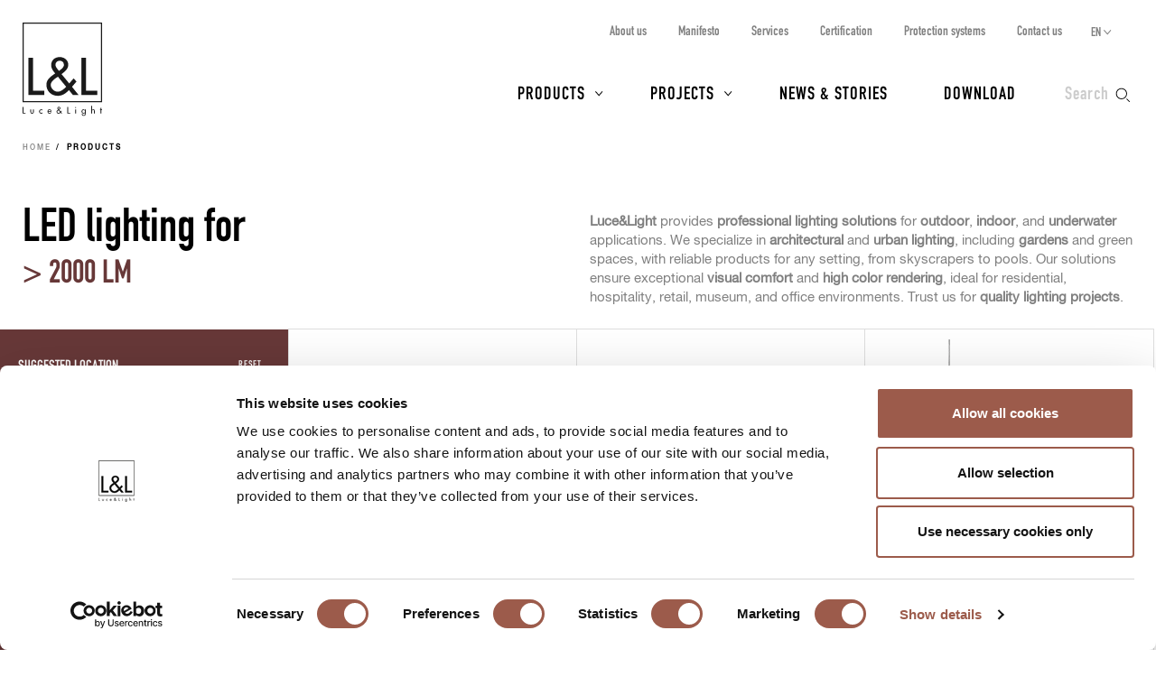

--- FILE ---
content_type: text/html; charset=UTF-8
request_url: https://www.lucelight.it/en/prodotti.php?delivered-lumen-output=2000-lm&category=suspended
body_size: 9337
content:
<!DOCTYPE html>
<html lang="en">
<head>
<title>LED lighting: &gt; 2000 lm - L&amp;L Luce&amp;Light</title>
<meta http-equiv="Content-Type" content="text/html; charset=UTF-8" />
<meta property="og:type" content="website">
<meta property="og:title" content="LED lighting: &gt; 2000 lm - L&amp;L Luce&amp;Light" />
<meta property="og:url" content="https://www.lucelight.it/en/prodotti.php?delivered-lumen-output=2000-lm" />
<meta property="og:image" content="https://www.lucelight.it/img/logo.svg" />
<meta property="og:description" content="Projectors; wall- and ceiling-mounted, recessed, and suspended fixtures; bollards; profiles; step lights: find the best LED lighting solution for you here" />
<meta property="twitter:title" content="LED lighting: &gt; 2000 lm - L&amp;L Luce&amp;Light" />
<meta property="twitter:image" content="https://www.lucelight.it/img/logo.svg" />
<meta property="twitter:description" content="Projectors; wall- and ceiling-mounted, recessed, and suspended fixtures; bollards; profiles; step lights: find the best LED lighting solution for you here" />
<meta name="viewport" content="width=device-width,initial-scale=1.0,maximum-scale=1.0" />
<meta name="google-site-verification" content="-fYCtuHZOOLvgffN_PmW5pwWJtPEkup8O3r3P8nOyII" />
<meta name="author" content="https://www.webforma.it">
<link rel="canonical" href="https://www.lucelight.it/en/prodotti.php?delivered-lumen-output=2000-lm" />
<link rel="preload" href="/css/stile-base.css" as="style" />
<link href="/css/fonts/lucelight/lucelight.css" media="screen" rel="stylesheet">
<link rel="preload" href="/css/stile-base.css" as="style" />
<link href="/css/fonts/oswald/install.css" media="screen" rel="stylesheet">
<link rel="preload" href="/css/stile-base.css" as="style" />
<link href="/css/stile-base.css" title="Default" media="screen" rel="stylesheet">
<link rel="preload" href="/js/easyautocomplete/easy-autocomplete.min.css" as="style" />
<link rel="preload" href="/css/stile-template.css" as="style" />
<link rel="preload" href="/css/style-print.css" as="style" />
<link rel="preload" href="/js/jquery.min.js" as="script">
<link rel="preload" href="/js/lib-lucelight.js" as="script" />
<link rel="preload" href="/js/menu-check.js" as="script" />
<link rel="preload" href="/js/menu-cerca.js" as="script" />
<link rel="preload" href="/js/menu-download.js" as="script" />
<link rel="preload" href="/js/menu-hover.js" as="script" />
<link rel="preload" href="/js/shrinkHeader.js" as="script" />
<link rel="preload" href="/js/jquery.sticky-kit.min.js" as="script" />
<link rel="preload" href="/js/init-stickysidebar.js" as="script" />
<link rel="preload" href="/js/imagesloaded.pkgd.min.js" as="script" />
<link rel="preload" href="/js/easyautocomplete/jquery.easy-autocomplete.min.js" as="script" />
<link href="/js/easyautocomplete/easy-autocomplete.min.css" media="screen" rel="stylesheet">
<link href="/css/stile-template.css" title="Default" media="screen" rel="stylesheet">
<link href="/css/style-print.css" title="Default" media="print" rel="stylesheet">
<script type="text/javascript" src="/js/jquery.min.js"></script>
<script type="text/javascript" src="/js/lib-lucelight.js"></script>
<script type="text/javascript" src="/js/menu-check.js"></script>
<script type="text/javascript" src="/js/menu-cerca.js"></script>
<script type="text/javascript" src="/js/menu-download.js"></script>
<script type="text/javascript" src="/js/menu-hover.js"></script>
<script type="text/javascript" src="/js/shrinkHeader.js"></script>
<script type="text/javascript" src="/js/jquery.sticky-kit.min.js"></script>
<script type="text/javascript" src="/js/init-stickysidebar.js"></script>
<script type="text/javascript" src="/js/imagesloaded.pkgd.min.js"></script>
<script type="text/javascript" src="/js/easyautocomplete/jquery.easy-autocomplete.min.js"></script>
<script type="text/javascript">$(function() {
$("#query-ricerca").easyAutocomplete({
    "url":function(phrase) { return "/search.php/" + phrase; },
    "requestDelay":500,
    "list":{
        "maxNumberOfElements":50,
        "onClickEvent": function() {
            $(".form-cerca").submit();
        }
    }
});
 });</script>
<link rel="shortcut icon" href="/img/lucelight-logo-96px.svg" />
<link rel="icon" href="/img/lucelight-logo-48x48.png" sizes="48x48" />
<link rel="icon" href="/img/lucelight-logo-96x96.png" sizes="96x96" />
<link rel="icon" href="/img/lucelight-logo-144x144.png" sizes="144x144" />
<meta name="description" content="Projectors; wall- and ceiling-mounted, recessed, and suspended fixtures; bollards; profiles; step lights: find the best LED lighting solution for you here" />
<link rel="preconnect" href="https://www.googletagmanager.com/" crossorigin="anonymous" />
<link rel="dns-prefetch" href="https://www.googletagmanager.com/" />
<link rel="preconnect" href="https://static.hotjar.com/" crossorigin="anonymous" />
<link rel="dns-prefetch" href="https://static.hotjar.com/" />
<link rel="preconnect" href="https://snap.licdn.com/" crossorigin="anonymous" />
<link rel="dns-prefetch" href="https://snap.licdn.com/" />
<link rel="preconnect" href="https://connect.facebook.net/" crossorigin="anonymous" />
<link rel="dns-prefetch" href="https://connect.facebook.net/" />


<script>
window.dataLayer = window.dataLayer || [];
function gtag() {
    dataLayer.push(arguments);
}
gtag('set', 'url_passthrough', true);
</script>
<script>(function(w,d,s,l,i){w[l]=w[l]||[];w[l].push({'gtm.start':
new Date().getTime(),event:'gtm.js'});var f=d.getElementsByTagName(s)[0],
j=d.createElement(s),dl=l!='dataLayer'?'&l='+l:'';j.async=true;j.src=
'https://www.googletagmanager.com/gtm.js?id='+i+dl;f.parentNode.insertBefore(j,f);
})(window,document,'script','dataLayer','GTM-NCSXX5V');</script>
<script>
var _paq = window._paq = window._paq || [];
_paq.push(['enableHeartBeatTimer', 15]);
// _paq.push(['trackPageView']);
_paq.push(['enableLinkTracking']);
(function() {
var u="//stats.lucelight.it/";
_paq.push(['setTrackerUrl', u+'matomo.php']);
_paq.push(['setSiteId', '1']);
var d=document, g=d.createElement('script'), s=d.getElementsByTagName('script')[0];
g.async=true; g.src=u+'matomo.js'; s.parentNode.insertBefore(g,s);
})();
</script>

<script type="text/plain" src="/js/lucelight-statistics-scripts.js" async data-cookieconsent="statistics"></script>
<script type="text/plain" src="/js/lucelight-marketing-scripts.js" async data-cookieconsent="marketing"></script>
</head>

<body class="pagina-prodotti">
 <header id="header-main">
  <div id="nav-top-cont">
  <span class="logo"><a href="/en/"><img src="/img/logo.svg" alt="L&amp;L Luce&amp;Light" width="89" height="103" /></a></span>
       <div class="cerca">
           <input type="checkbox" id="cerca-handler" name="cerca-handler">
           <label for="cerca-handler"><span class="testo">Search</span><span class="icona"></span></label>
           <form action="/en/search.php" method="get" class="form-cerca">
               <div id="form-cerca-text">
                   <div class="container">
                       <input id="query-ricerca" type="text" name="q" placeholder="Search for product or code" value="" maxlength="200" class="with-placeholder" spellcheck="false" />
                       <label for="query-ricerca" class="sr-only">Search for product or code</label>
                       <input id="send" type="submit" value="" />
                       <label for="send" class="sr-only">Search</label>
                   </div>
               </div>
               <div id="search-engine-hidden">
                   <input type="hidden" name="send" value="search" />
               </div>
           </form>
           <div id="cerca-overlay"></div>
      </div>
   <nav class="nav-rapida">
    <ul>
     <li><a href="/en/azienda.php">About us</a></li>
     <li><a href="/en/manifesto.php">Manifesto</a></li>
     <li><a href="/en/servizi.php">Services</a></li>
     <li><a href="/en/certificazioni.php">Certification</a></li>
     <li><a href="/en/sistemi-protezione.php">Protection systems</a></li>
     <li><a href="/en/contatti.php">Contact us</a></li>
    </ul>
   </nav>
   <input type="checkbox" id="nav-top-handler" value="t" />
   <label for="nav-top-handler"><span></span></label>
    <nav class="nav-lingue">
    <span>en</span>
    <input type="checkbox" id="nav-lingue-handler">
    <label for="nav-lingue-handler"><span></span></label>
     <ul><li><a href="/it/" title="Italiano">IT</a></li><li class="sel"><a href="/en/" title="English">EN</a></li><li><a href="/es/" title="Español">ES</a></li><li><a href="/de/" title="Deutsch">DE</a></li><li><a href="/fr/" title="Français">FR</a></li><li><a href="/ru/" title="Русский">RU</a></li></ul>
    </nav>
   <nav id="nav-top" class="nav-js">
   <ul>
    <li id="menu-prodotti" class="con-figli principale">
     <div class="overlay"></div>
     <input name="apri-menu-prodotti" id="apri-menu-prodotti" type="checkbox">
     <label for="apri-menu-prodotti"><span></span></label>
     <a href="/en/prodotti.php">Products</a>
     <div id="nav-riquadri-prodotti" class="nav-riquadri">
          <ul id="nav-prodotti" class="container">
             <li class="con-img">
                 <a href="/en/prodotti.php?amb=1">
                     <picture>
                         <source srcset="/img/webp/menu-prodotti-interni.webp" sizes="500w" type="image/webp">
                         <source srcset="/img/jpeg/menu-prodotti-interni.jpg" sizes="500w" type="image/jpeg">
                         <img src="/img/jpeg/menu-prodotti-interni.jpg" width="500" height="418" alt="" />
                     </picture>
                     <h3>Indoor lighting</h3>
                 </a>
                  </li><li class="con-img">
                      <a href="/en/prodotti.php?amb=2">
                          <picture>
                              <source srcset="/img/webp/menu-prodotti-esterni.webp" sizes="500w" type="image/webp">
                              <source srcset="/img/jpeg/menu-prodotti-esterni.jpg" sizes="500w" type="image/jpeg">
                              <img src="/img/jpeg/menu-prodotti-esterni.jpg" width="500" height="418" alt="" />
                          </picture>
                          <h3>Outdoor lighting</h3>
                      </a>
                  </li><li class="con-img">
                      <a href="/en/prodotti.php?amb=3">
                          <picture>
                              <source srcset="/img/webp/menu-prodotti-immersione.webp" sizes="500w" type="image/webp">
                              <source srcset="/img/jpeg/menu-prodotti-immersione.jpg" sizes="500w" type="image/jpeg">
                              <img src="/img/jpeg/menu-prodotti-immersione.jpg" width="500" height="418" alt="" />
                          </picture>
                          <h3>Underwater lighting</h3>
                      </a>
           </li><li class="tutti"><a href="/en/prodotti.php"><h3>All lighting products</h3></a>
           </li><li class="altro"><a href="/en/accessori.php"><h3>Accessories</h3></a>
           </li><li class="altro"><a href="/en/alimentatori.php"><h3>Power supply units</h3></a>
           </li><li class="altro"><a href="/en/controllers.php"><h3>Control gear</h3></a>
           </li><li class="altro"><a href="/en/elettroniche.php"><h3>Control input</h3></a>
           </li>
          </ul>
     </div>
    </li>
    <li id="menu-progetti" class="con-figli principale">
     <div class="overlay"></div>
     <input name="apri-menu-progetti" id="apri-menu-progetti" type="checkbox" /><label for="apri-menu-progetti"><span></span></label>
      <a href="/en/progetti.php">Projects</a>
     <div id="nav-riquadri-progetti" class="nav-riquadri">
      <ul id="nav-progetti" class="container">
        <li>
            <a href="/en/progetti.php?p=9356">
                <picture>
                    <source srcset="/file/webp/400x225/applprog-9356.webp" sizes="400w" type="image/webp">
                    <source srcset="/file/jpeg/400x225/applprog-9356.jpg" sizes="400w" type="image/jpeg">
                    <img src="/file/applprog-9356.jpg" width="400" height="225" alt="" />
                </picture>
                <h3>Facades</h3>
            </a>
        </li>
        <li>
            <a href="/en/progetti.php?p=9355">
                <picture>
                    <source srcset="/file/webp/400x225/applprog-9355.webp" sizes="400w" type="image/webp">
                    <source srcset="/file/jpeg/400x225/applprog-9355.jpg" sizes="400w" type="image/jpeg">
                    <img src="/file/applprog-9355.jpg" width="400" height="225" alt="" />
                </picture>
                <h3>Paths and steps</h3>
            </a>
        </li>
        <li>
            <a href="/en/progetti.php?p=9357">
                <picture>
                    <source srcset="/file/webp/400x225/applprog-9357.webp" sizes="400w" type="image/webp">
                    <source srcset="/file/jpeg/400x225/applprog-9357.jpg" sizes="400w" type="image/jpeg">
                    <img src="/file/applprog-9357.jpg" width="400" height="225" alt="" />
                </picture>
                <h3>Gardens and Landscape</h3>
            </a>
        </li>
        <li>
            <a href="/en/progetti.php?p=9358">
                <picture>
                    <source srcset="/file/webp/400x225/applprog-9358.webp" sizes="400w" type="image/webp">
                    <source srcset="/file/jpeg/400x225/applprog-9358.jpg" sizes="400w" type="image/jpeg">
                    <img src="/file/applprog-9358.jpg" width="400" height="225" alt="" />
                </picture>
                <h3>Fountains and swimming pools</h3>
            </a>
        </li>
        <li>
            <a href="/en/progetti.php?p=9359">
                <picture>
                    <source srcset="/file/webp/400x225/applprog-9359.webp" sizes="400w" type="image/webp">
                    <source srcset="/file/jpeg/400x225/applprog-9359.jpg" sizes="400w" type="image/jpeg">
                    <img src="/file/applprog-9359.jpg" width="400" height="225" alt="" />
                </picture>
                <h3>Wellness</h3>
            </a>
        </li>
        <li>
            <a href="/en/progetti.php?p=116736">
                <picture>
                    <source srcset="/file/webp/400x225/applprog-116736.webp" sizes="400w" type="image/webp">
                    <source srcset="/file/jpeg/400x225/applprog-116736.jpg" sizes="400w" type="image/jpeg">
                    <img src="/file/applprog-116736.jpg" width="400" height="225" alt="" />
                </picture>
                <h3>Churches</h3>
            </a>
        </li>
        <li>
            <a href="/en/progetti.php?p=116770">
                <picture>
                    <source srcset="/file/webp/400x225/applprog-116770.webp" sizes="400w" type="image/webp">
                    <source srcset="/file/jpeg/400x225/applprog-116770.jpg" sizes="400w" type="image/jpeg">
                    <img src="/file/applprog-116770.jpg" width="400" height="225" alt="" />
                </picture>
                <h3>Museums and exhibitions</h3>
            </a>
        </li>
<li class="tutti"><a href="/en/progetti.php"><h3>All projects</h3></a>
      </li>
     </ul>
    </div>
    </li>
    <li class="principale"><a href="/en/notizie.php">News &amp; Stories</a></li>
    <li class="principale"><a href="/en/download.php">Download</a></li>
    <li><a href="/en/contatti.php">Contact us</a></li>
    <li><a href="/en/azienda.php">About us</a></li>
    <li><a href="/en/manifesto.php">Manifesto</a></li>
    <li><a href="/en/servizi.php">Services</a></li>
    <li><a href="/en/certificazioni.php">Certification</a></li>
    <li><a href="/en/sistemi-protezione.php">Protection systems</a></li>
    <li><a href="/en/lavoraconnoi.php">Work with us</a></li>
   </ul>
   <div class="nav-social">
    <a href="https://www.facebook.com/LLucelight?ref=hl" target="_blank" rel="nofollow noreferrer"><img src="/img/facebook-grigio.svg" alt="Facebook" width="7" height="15" /></a>
    <a href="https://www.linkedin.com/company/2378582" target="_blank" rel="nofollow noreferrer"><img src="/img/linkedin-grigio.svg" alt="Linkedin" width="17" height="16" /></a>
    <a href="https://www.instagram.com/llucelight/" target="_blank" rel="nofollow noreferrer"><img src="/img/instagram-grigio.svg" alt="Instagram" width="16" height="16" /></a>
    <a href="https://www.pinterest.com/llucelight/" target="_blank" rel="nofollow noreferrer"><img src="/img/pinterest-grigio.svg" alt="Pinterest" width="13" height="16" /></a>
    <a href="https://vimeo.com/lucelight" target="_blank" rel="nofollow noreferrer"><img src="/img/vimeo-grigio.svg" alt="Vimeo" width="18" height="16" /></a>
   </div>
  </nav>
  </div>
   </header>
<nav class="traccia"><ul>
<li><a href="/en/">Home</a></li>
<li><strong>Products</strong></li>
</ul>
</nav><main class="indice indice-prodotti">
    <header class="header-description">
        <div class="grid">
            <div class="grid-col">
                <h1>
LED lighting for <span class="filtro-testo"><span class="filtro-titolo">&gt; 2000 lm</span></span>                </h1>
            </div>
            <div class="grid-col testi-1">
                <p><strong>Luce&amp;Light</strong> provides <strong>professional lighting solutions</strong> for <strong>outdoor</strong>, <strong>indoor</strong>, and <strong>underwater</strong> applications. We specialize in <strong>architectural</strong> and <strong>urban lighting</strong>, including <strong>gardens</strong> and green spaces, with reliable products for any setting, from skyscrapers to pools. Our solutions ensure exceptional <strong>visual comfort</strong> and <strong>high color rendering</strong>, ideal for residential, hospitality, retail, museum, and office environments. Trust us for <strong>quality lighting projects</strong>.</p>
            </div>
        </div>
    </header>
<input id="filtro-handler" class="filtro-handler" type="checkbox" name="filtro-handler" value="t" />
<form action="/en/prodotti.php" method="get" class="custom">
 <div class="clearfix">
  <nav class="col-l-3 nav-sx">
   <label class="pulsante pulsante-filtra" for="filtro-handler">Filter</label>
   <div class="form-filtro">
       <div id="azzera-1">
           <noscript><input type="submit" value="Search" /></noscript>
           <a href="/en/prodotti.php">Reset</a>
       </div>
<h3>Suggested location</h3>
<ul id="filter-suggested-location">
<li><input type="radio" name="suggested-location" value="indoors" id="suggested-location1" /><label for="suggested-location1"><span class="label-testo"><a href="/en/prodotti.php?delivered-lumen-output=2000-lm&amp;suggested-location=indoors">Indoors</a></span></label></li>
<li><input type="radio" name="suggested-location" value="outdoors" id="suggested-location2" /><label for="suggested-location2"><span class="label-testo"><a href="/en/prodotti.php?delivered-lumen-output=2000-lm&amp;suggested-location=outdoors">Outdoors</a></span></label></li>
<li><input type="radio" name="suggested-location" value="underwater" id="suggested-location3" /><label for="suggested-location3"><span class="label-testo"><a href="/en/prodotti.php?delivered-lumen-output=2000-lm&amp;suggested-location=underwater">Underwater</a></span></label></li>
</ul>

<h3>Category</h3>
<ul id="filter-category">
<li><input type="radio" name="category" value="urban-lighting" id="category7302" /><label for="category7302"><span class="label-testo"><a href="/en/prodotti.php?delivered-lumen-output=2000-lm&amp;category=urban-lighting">Urban lighting</a></span></label></li>
<li><input type="radio" name="category" value="wall-mounted" id="category1212" /><label for="category1212"><span class="label-testo"><a href="/en/prodotti.php?delivered-lumen-output=2000-lm&amp;category=wall-mounted">Wall mounted</a></span></label></li>
<li><input type="radio" name="category" value="recessed" id="category1088" /><label for="category1088"><span class="label-testo"><a href="/en/prodotti.php?delivered-lumen-output=2000-lm&amp;category=recessed">Recessed</a></span></label></li>
<li class="disabled"><input type="radio" name="category" value="reading-lamps" id="category1740" disabled="disabled" /><label for="category1740"><span class="label-testo">Reading lamps</span></label></li>
<li><input type="radio" name="category" value="bollards" id="category1209" /><label for="category1209"><span class="label-testo"><a href="/en/prodotti.php?delivered-lumen-output=2000-lm&amp;category=bollards">Bollards</a></span></label></li>
<li class="disabled"><input type="radio" name="category" value="ceiling-mounted" id="category1168" disabled="disabled" /><label for="category1168"><span class="label-testo">Ceiling mounted</span></label></li>
<li><input type="radio" name="category" value="linear-profiles" id="category1211" /><label for="category1211"><span class="label-testo"><a href="/en/prodotti.php?delivered-lumen-output=2000-lm&amp;category=linear-profiles">Linear profiles</a></span></label></li>
<li><input type="radio" name="category" value="projectors" id="category1180" /><label for="category1180"><span class="label-testo"><a href="/en/prodotti.php?delivered-lumen-output=2000-lm&amp;category=projectors">Projectors</a></span></label></li>
<li class="disabled"><input type="radio" name="category" value="light-shaper" id="category196201" disabled="disabled" /><label for="category196201"><span class="label-testo">Light Shaper</span></label></li>
<li class="disabled"><input type="radio" name="category" value="step-lights" id="category1210" disabled="disabled" /><label for="category1210"><span class="label-testo">Step lights</span></label></li>
<li><input type="radio" name="category" value="pendant" id="category1602" /><label for="category1602"><span class="label-testo"><a href="/en/prodotti.php?delivered-lumen-output=2000-lm&amp;category=pendant">Pendant</a></span></label></li>
</ul>

<h3>LED colour</h3>
<ul id="filter-led-colour">
<li><input type="radio" name="led-colour" value="2200k-3000k" id="led-colour195228" /><label for="led-colour195228"><span class="label-testo"><a href="/en/prodotti.php?delivered-lumen-output=2000-lm&amp;led-colour=2200k-3000k">2200K+3000K</a></span></label></li>
<li class="disabled"><input type="radio" name="led-colour" value="dim-to-warm-1800k-3000k" id="led-colour158675" disabled="disabled" /><label for="led-colour158675"><span class="label-testo">Dim to Warm: 1800K — 3000K</span></label></li>
<li class="disabled"><input type="radio" name="led-colour" value="rgb" id="led-colour8251" disabled="disabled" /><label for="led-colour8251"><span class="label-testo">RGB</span></label></li>
<li><input type="radio" name="led-colour" value="rgbw" id="led-colour9548" /><label for="led-colour9548"><span class="label-testo"><a href="/en/prodotti.php?delivered-lumen-output=2000-lm&amp;led-colour=rgbw">RGBW</a></span></label></li>
<li><input type="radio" name="led-colour" value="tunable-white-2200k-5000k" id="led-colour165275" /><label for="led-colour165275"><span class="label-testo"><a href="/en/prodotti.php?delivered-lumen-output=2000-lm&amp;led-colour=tunable-white-2200k-5000k">Tunable White: 2200K — 5000K</a></span></label></li>
<li><input type="radio" name="led-colour" value="white" id="led-colour8159" /><label for="led-colour8159"><span class="label-testo"><a href="/en/prodotti.php?delivered-lumen-output=2000-lm&amp;led-colour=white">White</a></span></label></li>
<li class="disabled"><input type="radio" name="led-colour" value="blue-red-green" id="led-colour-1" disabled="disabled" /><label for="led-colour-1"><span class="label-testo">blue / red / green</span></label></li>
<li class="disabled"><input type="radio" name="led-colour" value="dynamic-white-amber-4000k-5000k" id="led-colour9549" disabled="disabled" /><label for="led-colour9549"><span class="label-testo">dynamic white: amber, 4000K, 5000K</span></label></li>
<li class="disabled"><input type="radio" name="led-colour" value="shades-of-cyan" id="led-colour9550" disabled="disabled" /><label for="led-colour9550"><span class="label-testo">shades of cyan</span></label></li>
<li class="disabled"><input type="radio" name="led-colour" value="tunable-white" id="led-colour144104" disabled="disabled" /><label for="led-colour144104"><span class="label-testo">tunable white</span></label></li>
<li class="disabled"><input type="radio" name="led-colour" value="white-3000k-4000k-5000k-amber-blue-red-green" id="led-colour168234" disabled="disabled" /><label for="led-colour168234"><span class="label-testo">white (3000K, 4000K, 5000K), amber, blue, red, green</span></label></li>
</ul>

<h3>Delivered lumen output</h3>
<ul id="filter-delivered-lumen-output">
<li><input type="radio" name="delivered-lumen-output" value="500-lm" id="delivered-lumen-output1" /><label for="delivered-lumen-output1"><span class="label-testo"><a href="/en/prodotti.php?delivered-lumen-output=500-lm">&lt; 500 lm</a></span></label></li>
<li><input type="radio" name="delivered-lumen-output" value="501-2000-lm" id="delivered-lumen-output2" /><label for="delivered-lumen-output2"><span class="label-testo"><a href="/en/prodotti.php?delivered-lumen-output=501-2000-lm">501 — 2000 lm</a></span></label></li>
<li><input type="radio" name="delivered-lumen-output" value="2000-lm" id="delivered-lumen-output3" checked="checked" data-previousvalue="true" /><label for="delivered-lumen-output3"><span class="label-testo"><a href="/en/prodotti.php?delivered-lumen-output=2000-lm">&gt; 2000 lm</a></span></label></li>
</ul>

<h3>Power</h3>
<ul id="filter-power">
<li class="disabled"><input type="radio" name="power" value="10w" id="power1" disabled="disabled" /><label for="power1"><span class="label-testo">&lt; 10W</span></label></li>
<li><input type="radio" name="power" value="10w-25w" id="power2" /><label for="power2"><span class="label-testo"><a href="/en/prodotti.php?delivered-lumen-output=2000-lm&amp;power=10w-25w">10W — 25W</a></span></label></li>
<li><input type="radio" name="power" value="26w-40w" id="power3" /><label for="power3"><span class="label-testo"><a href="/en/prodotti.php?delivered-lumen-output=2000-lm&amp;power=26w-40w">26W — 40W</a></span></label></li>
<li><input type="radio" name="power" value="40w" id="power4" /><label for="power4"><span class="label-testo"><a href="/en/prodotti.php?delivered-lumen-output=2000-lm&amp;power=40w">&gt; 40W</a></span></label></li>
</ul>

<h3>Power supply</h3>
<ul id="filter-power-supply">
<li><input type="radio" name="power-supply" value="constant-voltage-vdc" id="power-supply1" /><label for="power-supply1"><span class="label-testo"><a href="/en/prodotti.php?delivered-lumen-output=2000-lm&amp;power-supply=constant-voltage-vdc">Constant voltage (Vdc)</a></span></label></li>
<li class="disabled"><input type="radio" name="power-supply" value="constant-current-ma" id="power-supply3" disabled="disabled" /><label for="power-supply3"><span class="label-testo">Constant current (mA)</span></label></li>
<li><input type="radio" name="power-supply" value="mains-voltage-vac" id="power-supply2" /><label for="power-supply2"><span class="label-testo"><a href="/en/prodotti.php?delivered-lumen-output=2000-lm&amp;power-supply=mains-voltage-vac">Mains voltage (Vac)</a></span></label></li>
</ul>

<h3>Shape</h3>
<ul id="filter-shape">
<li><input type="radio" name="shape" value="round" id="shape1" /><label for="shape1"><span class="label-testo"><a href="/en/prodotti.php?delivered-lumen-output=2000-lm&amp;shape=round">Round</a></span></label></li>
<li><input type="radio" name="shape" value="square" id="shape2" /><label for="shape2"><span class="label-testo"><a href="/en/prodotti.php?delivered-lumen-output=2000-lm&amp;shape=square">Square</a></span></label></li>
</ul>

<h3>Installation</h3>
<ul id="filter-installation">
<li><input type="radio" name="installation" value="ceiling" id="installation1" /><label for="installation1"><span class="label-testo"><a href="/en/prodotti.php?delivered-lumen-output=2000-lm&amp;installation=ceiling">Ceiling</a></span></label></li>
<li><input type="radio" name="installation" value="wall" id="installation2" /><label for="installation2"><span class="label-testo"><a href="/en/prodotti.php?delivered-lumen-output=2000-lm&amp;installation=wall">Wall</a></span></label></li>
<li><input type="radio" name="installation" value="floor-ground" id="installation3" /><label for="installation3"><span class="label-testo"><a href="/en/prodotti.php?delivered-lumen-output=2000-lm&amp;installation=floor-ground">Floor/ground</a></span></label></li>
<li><input type="radio" name="installation" value="pole" id="installation4" /><label for="installation4"><span class="label-testo"><a href="/en/prodotti.php?delivered-lumen-output=2000-lm&amp;installation=pole">Pole</a></span></label></li>
</ul>

    <h3>Other</h3>
     <ul>
<li><input type="checkbox" name="tiltable" value="adjustable" id="tiltable1" onclick="submit()" /><label for="tiltable1"><span class="label-testo"><a href="/en/prodotti.php?delivered-lumen-output=2000-lm&amp;tiltable=adjustable">Adjustable</a></span></label></li>
<li><input type="checkbox" name="drive-over" value="drive-over" id="drive-over1" onclick="submit()" /><label for="drive-over1"><span class="label-testo"><a href="/en/prodotti.php?delivered-lumen-output=2000-lm&amp;drive-over=drive-over">Drive-over</a></span></label></li>
     </ul>
   <p><noscript><input type="submit" value="Search" /> </noscript><a href="/en/prodotti.php" class="pulsante pulsante-reset">Reset</a></p>
   </div>
  </nav>
  <article class="col-l-9 contenuto-dx">
   <ul class="clearfix elenco-riquadri elenco-prodotti">
<li class="prod-img no-evidenza"><figure><div class="riquadro-img"><a href="/en/macrofamiglia.php/135454-berica-in?delivered-lumen-output=3"><picture>
<source srcset="/file/webp/450x450/mfamfotoel-135454.webp" sizes="450w" media ="(max-width:450px)" type="image/webp">
<source srcset="/file/webp/900x900/mfamfotoel-135454.webp" sizes="900w" media ="(min-width:451px)" type="image/webp">
<source srcset="/file/jpeg/450x450/mfamfotoel-135454.jpg" sizes="450w" media ="(max-width:450px)" type="image/jpeg">
<source srcset="/file/jpeg/900x900/mfamfotoel-135454.jpg" sizes="900w" media ="(min-width:451px)" type="image/jpeg">
<img src="/file/jpeg/900x900/mfamfotoel-135454.jpg" alt="" data-src="/file/jpeg/900x900/mfamfotoel-135454.jpg" width="900" height="900" />
</picture>
</a></div><figcaption class="riquadro-testo"><a class="invisible-link" href="/en/prodotti-categorie.php/3925"><img src="/file/icona-3925.svg" alt="Wall mounted for indoor applications" width="30" height="30" /></a><div class="riquadro-testo-dettagli"><h3><a href="/en/macrofamiglia.php/135454-berica-in?delivered-lumen-output=3">Berica IN</a></h3><p>6 products</p></div></figcaption></figure></li>
<li class="prod-img no-evidenza"><figure><div class="riquadro-img"><a href="/en/macrofamiglia.php/146066-berica-out?delivered-lumen-output=3"><picture>
<source srcset="/file/webp/450x450/mfamfotoel-146066.webp" sizes="450w" media ="(max-width:450px)" type="image/webp">
<source srcset="/file/webp/900x900/mfamfotoel-146066.webp" sizes="900w" media ="(min-width:451px)" type="image/webp">
<source srcset="/file/jpeg/450x450/mfamfotoel-146066.jpg" sizes="450w" media ="(max-width:450px)" type="image/jpeg">
<source srcset="/file/jpeg/900x900/mfamfotoel-146066.jpg" sizes="900w" media ="(min-width:451px)" type="image/jpeg">
<img src="/file/jpeg/900x900/mfamfotoel-146066.jpg" alt="" data-src="/file/jpeg/900x900/mfamfotoel-146066.jpg" width="900" height="900" />
</picture>
</a></div><figcaption class="riquadro-testo"><a class="invisible-link" href="/en/prodotti-categorie.php/3926"><img src="/file/icona-3926.svg" alt="Wall mounted for outdoor applications" width="30" height="30" /></a><div class="riquadro-testo-dettagli"><h3><a href="/en/macrofamiglia.php/146066-berica-out?delivered-lumen-output=3">Berica OUT</a></h3><p>6 products</p></div></figcaption></figure></li>
<li class="prod-img no-evidenza"><figure><div class="riquadro-img"><a href="/en/macrofamiglia.php/144825-berica-s?delivered-lumen-output=3"><picture>
<source srcset="/file/webp/450x450/mfamfotoel-144825.webp" sizes="450w" media ="(max-width:450px)" type="image/webp">
<source srcset="/file/webp/900x900/mfamfotoel-144825.webp" sizes="900w" media ="(min-width:451px)" type="image/webp">
<source srcset="/file/jpeg/450x450/mfamfotoel-144825.jpg" sizes="450w" media ="(max-width:450px)" type="image/jpeg">
<source srcset="/file/jpeg/900x900/mfamfotoel-144825.jpg" sizes="900w" media ="(min-width:451px)" type="image/jpeg">
<img src="/file/jpeg/900x900/mfamfotoel-144825.jpg" alt="" data-src="/file/jpeg/900x900/mfamfotoel-144825.jpg" width="900" height="900" />
</picture>
</a></div><figcaption class="riquadro-testo"><a class="invisible-link" href="/en/prodotti-categorie.php/3932"><img src="/file/icona-3932.svg" alt="Suspended for indoor applications" width="30" height="30" /></a><div class="riquadro-testo-dettagli"><h3><a href="/en/macrofamiglia.php/144825-berica-s?delivered-lumen-output=3">Berica S</a></h3><p>6 products</p></div></figcaption></figure></li>
<li class="prod-img no-evidenza"><figure><div class="riquadro-img"><a href="/en/macrofamiglia.php/110168-bitpop?delivered-lumen-output=3"><picture>
<source srcset="/file/webp/450x450/mfamfotoel-110168.webp" sizes="450w" media ="(max-width:450px)" type="image/webp">
<source srcset="/file/webp/900x900/mfamfotoel-110168.webp" sizes="900w" media ="(min-width:451px)" type="image/webp">
<source srcset="/file/jpeg/450x450/mfamfotoel-110168.jpg" sizes="450w" media ="(max-width:450px)" type="image/jpeg">
<source srcset="/file/jpeg/900x900/mfamfotoel-110168.jpg" sizes="900w" media ="(min-width:451px)" type="image/jpeg">
<img src="/file/jpeg/900x900/mfamfotoel-110168.jpg" alt="" data-src="/file/jpeg/900x900/mfamfotoel-110168.jpg" width="900" height="900" />
</picture>
</a></div><figcaption class="riquadro-testo"><a class="invisible-link" href="/en/prodotti-categorie.php/3916"><img src="/file/icona-3916.svg" alt="Recessed for indoor applications" width="30" height="30" /></a><div class="riquadro-testo-dettagli"><h3><a href="/en/macrofamiglia.php/110168-bitpop?delivered-lumen-output=3">Bitpop</a></h3><p>1 product</p></div></figcaption></figure></li>
<li class="prod-img no-evidenza"><figure><div class="riquadro-img"><a href="/en/macrofamiglia.php/116988-brenta?delivered-lumen-output=3" data-on="/media/prodotti/foto/brenta_1_still_on.jpg"><picture>
<source srcset="/media/prodotti/foto/webp/450x450/brenta_1_still.webp" sizes="450w" media ="(max-width:450px)" type="image/webp">
<source srcset="/media/prodotti/foto/webp/900x900/brenta_1_still.webp" sizes="900w" media ="(min-width:451px)" type="image/webp">
<source srcset="/media/prodotti/foto/jpeg/450x450/brenta_1_still.jpg" sizes="450w" media ="(max-width:450px)" type="image/jpeg">
<source srcset="/media/prodotti/foto/jpeg/900x900/brenta_1_still.jpg" sizes="900w" media ="(min-width:451px)" type="image/jpeg">
<img src="/media/prodotti/foto/jpeg/900x900/brenta_1_still.jpg" alt="" data-src="/media/prodotti/foto/jpeg/900x900/brenta_1_still.jpg" width="900" height="900" />
</picture>
</a></div><figcaption class="riquadro-testo"><a class="invisible-link" href="/en/prodotti-categorie.php/3915"><img src="/file/icona-3915.svg" alt="Linear profiles for indoor applications" width="30" height="30" /></a><div class="riquadro-testo-dettagli"><h3><a href="/en/macrofamiglia.php/116988-brenta?delivered-lumen-output=3">Brenta</a></h3><p>4 products</p></div></figcaption></figure></li>
<li class="prod-img no-evidenza"><figure><div class="riquadro-img"><a href="/en/macrofamiglia.php/154182-colorado?delivered-lumen-output=3" data-on="/media/prodotti/foto/colorado_1.0_still_on.jpg"><picture>
<source srcset="/media/prodotti/foto/webp/450x450/colorado_1.0_still.webp" sizes="450w" media ="(max-width:450px)" type="image/webp">
<source srcset="/media/prodotti/foto/webp/900x900/colorado_1.0_still.webp" sizes="900w" media ="(min-width:451px)" type="image/webp">
<source srcset="/media/prodotti/foto/jpeg/450x450/colorado_1.0_still.jpg" sizes="450w" media ="(max-width:450px)" type="image/jpeg">
<source srcset="/media/prodotti/foto/jpeg/900x900/colorado_1.0_still.jpg" sizes="900w" media ="(min-width:451px)" type="image/jpeg">
<img src="/media/prodotti/foto/jpeg/900x900/colorado_1.0_still.jpg" alt="" data-src="/media/prodotti/foto/jpeg/900x900/colorado_1.0_still.jpg" width="900" height="900" />
</picture>
</a></div><figcaption class="riquadro-testo"><a class="invisible-link" href="/en/prodotti-categorie.php/3920"><img src="/file/icona-3920.svg" alt="Linear profiles for outdoor applications" width="30" height="30" /></a><div class="riquadro-testo-dettagli"><h3><a href="/en/macrofamiglia.php/154182-colorado?delivered-lumen-output=3">Colorado</a></h3><p>27 products</p></div></figcaption></figure></li>
<li class="prod-img no-evidenza"><figure><div class="riquadro-img"><a href="/en/macrofamiglia.php/128359-combina-d?delivered-lumen-output=3"><picture>
<source srcset="/file/webp/450x450/mfamfotoel-128359.webp" sizes="450w" media ="(max-width:450px)" type="image/webp">
<source srcset="/file/webp/900x900/mfamfotoel-128359.webp" sizes="900w" media ="(min-width:451px)" type="image/webp">
<source srcset="/file/jpeg/450x450/mfamfotoel-128359.jpg" sizes="450w" media ="(max-width:450px)" type="image/jpeg">
<source srcset="/file/jpeg/900x900/mfamfotoel-128359.jpg" sizes="900w" media ="(min-width:451px)" type="image/jpeg">
<img src="/file/jpeg/900x900/mfamfotoel-128359.jpg" alt="" data-src="/file/jpeg/900x900/mfamfotoel-128359.jpg" width="900" height="900" />
</picture>
</a></div><figcaption class="riquadro-testo"><a class="invisible-link" href="/en/prodotti-categorie.php/3916"><img src="/file/icona-3916.svg" alt="Recessed for indoor applications" width="30" height="30" /></a><div class="riquadro-testo-dettagli"><h3><a href="/en/macrofamiglia.php/128359-combina-d?delivered-lumen-output=3">Combina D</a></h3><p>2 products</p></div></figcaption></figure></li>
<li class="prod-img no-evidenza"><figure><div class="riquadro-img"><a href="/en/macrofamiglia.php/129689-duomo?delivered-lumen-output=3"><picture>
<source srcset="/file/webp/450x450/mfamfotoel-129689.webp" sizes="450w" media ="(max-width:450px)" type="image/webp">
<source srcset="/file/webp/900x900/mfamfotoel-129689.webp" sizes="900w" media ="(min-width:451px)" type="image/webp">
<source srcset="/file/jpeg/450x450/mfamfotoel-129689.jpg" sizes="450w" media ="(max-width:450px)" type="image/jpeg">
<source srcset="/file/jpeg/900x900/mfamfotoel-129689.jpg" sizes="900w" media ="(min-width:451px)" type="image/jpeg">
<img src="/file/jpeg/900x900/mfamfotoel-129689.jpg" alt="" data-src="/file/jpeg/900x900/mfamfotoel-129689.jpg" width="900" height="900" />
</picture>
</a></div><figcaption class="riquadro-testo"><a class="invisible-link" href="/en/prodotti-categorie.php/3923"><img src="/file/icona-3923.svg" alt="Projectors for outdoor applications" width="30" height="30" /></a><div class="riquadro-testo-dettagli"><h3><a href="/en/macrofamiglia.php/129689-duomo?delivered-lumen-output=3">Duomo</a></h3><p>2 products</p></div></figcaption></figure></li>
<li class="prod-img no-evidenza"><figure><div class="riquadro-img"><a href="/en/macrofamiglia.php/116846-ginko?delivered-lumen-output=3" data-on="/media/prodotti/foto/ginko_4.0_still_on.jpg"><picture>
<source srcset="/media/prodotti/foto/webp/450x450/ginko_4.0_still.webp" sizes="450w" media ="(max-width:450px)" type="image/webp">
<source srcset="/media/prodotti/foto/webp/900x900/ginko_4.0_still.webp" sizes="900w" media ="(min-width:451px)" type="image/webp">
<source srcset="/media/prodotti/foto/jpeg/450x450/ginko_4.0_still.jpg" sizes="450w" media ="(max-width:450px)" type="image/jpeg">
<source srcset="/media/prodotti/foto/jpeg/900x900/ginko_4.0_still.jpg" sizes="900w" media ="(min-width:451px)" type="image/jpeg">
<img src="/media/prodotti/foto/jpeg/900x900/ginko_4.0_still.jpg" alt="" data-src="/media/prodotti/foto/jpeg/900x900/ginko_4.0_still.jpg" width="900" height="900" />
</picture>
</a></div><figcaption class="riquadro-testo"><a class="invisible-link" href="/en/prodotti-categorie.php/3923"><img src="/file/icona-3923.svg" alt="Projectors for outdoor applications" width="30" height="30" /></a><div class="riquadro-testo-dettagli"><h3><a href="/en/macrofamiglia.php/116846-ginko?delivered-lumen-output=3">Ginko</a></h3><p>1 product</p></div></figcaption></figure></li>
<li class="prod-img no-evidenza"><figure><div class="riquadro-img"><a href="/en/macrofamiglia.php/122255-intono?delivered-lumen-output=3"><picture>
<source srcset="/file/webp/450x450/mfamfotoel-122255.webp" sizes="450w" media ="(max-width:450px)" type="image/webp">
<source srcset="/file/webp/900x900/mfamfotoel-122255.webp" sizes="900w" media ="(min-width:451px)" type="image/webp">
<source srcset="/file/jpeg/450x450/mfamfotoel-122255.jpg" sizes="450w" media ="(max-width:450px)" type="image/jpeg">
<source srcset="/file/jpeg/900x900/mfamfotoel-122255.jpg" sizes="900w" media ="(min-width:451px)" type="image/jpeg">
<img src="/file/jpeg/900x900/mfamfotoel-122255.jpg" alt="" data-src="/file/jpeg/900x900/mfamfotoel-122255.jpg" width="900" height="900" />
</picture>
</a></div><figcaption class="riquadro-testo"><a class="invisible-link" href="/en/prodotti-categorie.php/3926"><img src="/file/icona-3926.svg" alt="Wall mounted for outdoor applications" width="30" height="30" /></a><div class="riquadro-testo-dettagli"><h3><a href="/en/macrofamiglia.php/122255-intono?delivered-lumen-output=3">Intono</a></h3><p>1 product</p></div></figcaption></figure></li>
<li class="prod-img no-evidenza"><figure><div class="riquadro-img"><a href="/en/macrofamiglia.php/102685-kocca?delivered-lumen-output=3"><picture>
<source srcset="/media/prodotti/foto/webp/450x450/kocca_3.2_still.webp" sizes="450w" media ="(max-width:450px)" type="image/webp">
<source srcset="/media/prodotti/foto/webp/900x900/kocca_3.2_still.webp" sizes="900w" media ="(min-width:451px)" type="image/webp">
<source srcset="/media/prodotti/foto/jpeg/450x450/kocca_3.2_still.jpg" sizes="450w" media ="(max-width:450px)" type="image/jpeg">
<source srcset="/media/prodotti/foto/jpeg/900x900/kocca_3.2_still.jpg" sizes="900w" media ="(min-width:451px)" type="image/jpeg">
<img src="/media/prodotti/foto/jpeg/900x900/kocca_3.2_still.jpg" alt="" data-src="/media/prodotti/foto/jpeg/900x900/kocca_3.2_still.jpg" width="900" height="900" />
</picture>
</a></div><figcaption class="riquadro-testo"><a class="invisible-link" href="/en/prodotti-categorie.php/3926"><img src="/file/icona-3926.svg" alt="Wall mounted for outdoor applications" width="30" height="30" /></a><div class="riquadro-testo-dettagli"><h3><a href="/en/macrofamiglia.php/102685-kocca?delivered-lumen-output=3">Kocca</a></h3><p>2 products</p></div></figcaption></figure></li>
<li class="prod-img no-evidenza"><figure><div class="riquadro-img"><a href="/en/macrofamiglia.php/110164-moby?delivered-lumen-output=3"><picture>
<source srcset="/file/webp/450x450/mfamfotoel-110164.webp" sizes="450w" media ="(max-width:450px)" type="image/webp">
<source srcset="/file/webp/900x900/mfamfotoel-110164.webp" sizes="900w" media ="(min-width:451px)" type="image/webp">
<source srcset="/file/jpeg/450x450/mfamfotoel-110164.jpg" sizes="450w" media ="(max-width:450px)" type="image/jpeg">
<source srcset="/file/jpeg/900x900/mfamfotoel-110164.jpg" sizes="900w" media ="(min-width:451px)" type="image/jpeg">
<img src="/file/jpeg/900x900/mfamfotoel-110164.jpg" alt="" data-src="/file/jpeg/900x900/mfamfotoel-110164.jpg" width="900" height="900" />
</picture>
</a></div><figcaption class="riquadro-testo"><a class="invisible-link" href="/en/prodotti-categorie.php/101194"><img src="/file/icona-101194.svg" alt="Recessed for underwater applications" width="30" height="30" /></a><div class="riquadro-testo-dettagli"><h3><a href="/en/macrofamiglia.php/110164-moby?delivered-lumen-output=3">Moby</a></h3><p>2 products</p></div></figcaption></figure></li>
<li class="prod-img no-evidenza"><figure><div class="riquadro-img"><a href="/en/macrofamiglia.php/117596-moby-p?delivered-lumen-output=3"><picture>
<source srcset="/file/webp/450x450/mfamfotoel-117596.webp" sizes="450w" media ="(max-width:450px)" type="image/webp">
<source srcset="/file/webp/900x900/mfamfotoel-117596.webp" sizes="900w" media ="(min-width:451px)" type="image/webp">
<source srcset="/file/jpeg/450x450/mfamfotoel-117596.jpg" sizes="450w" media ="(max-width:450px)" type="image/jpeg">
<source srcset="/file/jpeg/900x900/mfamfotoel-117596.jpg" sizes="900w" media ="(min-width:451px)" type="image/jpeg">
<img src="/file/jpeg/900x900/mfamfotoel-117596.jpg" alt="" data-src="/file/jpeg/900x900/mfamfotoel-117596.jpg" width="900" height="900" />
</picture>
</a></div><figcaption class="riquadro-testo"><a class="invisible-link" href="/en/prodotti-categorie.php/101195"><img src="/file/icona-101195.svg" alt="Projectors for underwater applications" width="30" height="30" /></a><div class="riquadro-testo-dettagli"><h3><a href="/en/macrofamiglia.php/117596-moby-p?delivered-lumen-output=3">Moby P</a></h3><p>2 products</p></div></figcaption></figure></li>
<li class="prod-img no-evidenza"><figure><div class="riquadro-img"><a href="/en/macrofamiglia.php/102687-neva?delivered-lumen-output=3" data-on="/media/prodotti/foto/neva_1.1_still_on.jpg"><picture>
<source srcset="/media/prodotti/foto/webp/450x450/neva_1.1_still.webp" sizes="450w" media ="(max-width:450px)" type="image/webp">
<source srcset="/media/prodotti/foto/webp/900x900/neva_1.1_still.webp" sizes="900w" media ="(min-width:451px)" type="image/webp">
<source srcset="/media/prodotti/foto/jpeg/450x450/neva_1.1_still.jpg" sizes="450w" media ="(max-width:450px)" type="image/jpeg">
<source srcset="/media/prodotti/foto/jpeg/900x900/neva_1.1_still.jpg" sizes="900w" media ="(min-width:451px)" type="image/jpeg">
<img src="/media/prodotti/foto/jpeg/900x900/neva_1.1_still.jpg" alt="" data-src="/media/prodotti/foto/jpeg/900x900/neva_1.1_still.jpg" width="900" height="900" />
</picture>
</a></div><figcaption class="riquadro-testo"><a class="invisible-link" href="/en/prodotti-categorie.php/3920"><img src="/file/icona-3920.svg" alt="Linear profiles for outdoor applications" width="30" height="30" /></a><div class="riquadro-testo-dettagli"><h3><a href="/en/macrofamiglia.php/102687-neva?delivered-lumen-output=3">Neva</a></h3><p>6 products</p></div></figcaption></figure></li>
<li class="prod-img no-evidenza"><figure><div class="riquadro-img"><a href="/en/macrofamiglia.php/193411-oliver?delivered-lumen-output=3"><picture>
<source srcset="/file/webp/450x450/mfamfotoel-193411.webp" sizes="450w" media ="(max-width:450px)" type="image/webp">
<source srcset="/file/webp/900x900/mfamfotoel-193411.webp" sizes="900w" media ="(min-width:451px)" type="image/webp">
<source srcset="/file/jpeg/450x450/mfamfotoel-193411.jpg" sizes="450w" media ="(max-width:450px)" type="image/jpeg">
<source srcset="/file/jpeg/900x900/mfamfotoel-193411.jpg" sizes="900w" media ="(min-width:451px)" type="image/jpeg">
<img src="/file/jpeg/900x900/mfamfotoel-193411.jpg" alt="" data-src="/file/jpeg/900x900/mfamfotoel-193411.jpg" width="900" height="900" />
</picture>
</a></div><figcaption class="riquadro-testo"><img src="/file/icona-195564.svg" alt="Projectors for outdoor applications, urban lighting" width="30" height="30" /><div class="riquadro-testo-dettagli"><h3><a href="/en/macrofamiglia.php/193411-oliver?delivered-lumen-output=3">Oliver</a></h3><p>5 products</p></div></figcaption></figure></li>
<li class="prod-img no-evidenza"><figure><div class="riquadro-img"><a href="/en/macrofamiglia.php/195006-olo?delivered-lumen-output=3"><picture>
<source srcset="/file/webp/450x450/mfamfotoel-195006.webp" sizes="450w" media ="(max-width:450px)" type="image/webp">
<source srcset="/file/webp/900x900/mfamfotoel-195006.webp" sizes="900w" media ="(min-width:451px)" type="image/webp">
<source srcset="/file/jpeg/450x450/mfamfotoel-195006.jpg" sizes="450w" media ="(max-width:450px)" type="image/jpeg">
<source srcset="/file/jpeg/900x900/mfamfotoel-195006.jpg" sizes="900w" media ="(min-width:451px)" type="image/jpeg">
<img src="/file/jpeg/900x900/mfamfotoel-195006.jpg" alt="" data-src="/file/jpeg/900x900/mfamfotoel-195006.jpg" width="900" height="900" />
</picture>
</a></div><figcaption class="riquadro-testo"><img src="/file/icona-195563.svg" alt="Bollards for outdoor applications, urban lighting" width="30" height="30" /><div class="riquadro-testo-dettagli"><h3><a href="/en/macrofamiglia.php/195006-olo?delivered-lumen-output=3">Olo</a></h3><p>2 products</p></div></figcaption></figure></li>
<li class="prod-img no-evidenza"><figure><div class="riquadro-img"><a href="/en/macrofamiglia.php/201095-olo-blvd?delivered-lumen-output=3"><picture>
<source srcset="/media/prodotti/foto/webp/450x450/olo_blvd_1.0_still.webp" sizes="450w" media ="(max-width:450px)" type="image/webp">
<source srcset="/media/prodotti/foto/webp/900x900/olo_blvd_1.0_still.webp" sizes="900w" media ="(min-width:451px)" type="image/webp">
<source srcset="/media/prodotti/foto/jpeg/450x450/olo_blvd_1.0_still.jpg" sizes="450w" media ="(max-width:450px)" type="image/jpeg">
<source srcset="/media/prodotti/foto/jpeg/900x900/olo_blvd_1.0_still.jpg" sizes="900w" media ="(min-width:451px)" type="image/jpeg">
<img src="/media/prodotti/foto/jpeg/900x900/olo_blvd_1.0_still.jpg" alt="" data-src="/media/prodotti/foto/jpeg/900x900/olo_blvd_1.0_still.jpg" width="900" height="900" />
</picture>
</a></div><figcaption class="riquadro-testo"><img src="/file/icona-7281.svg" alt="Urban lighting" width="30" height="30" /><div class="riquadro-testo-dettagli"><h3><a href="/en/macrofamiglia.php/201095-olo-blvd?delivered-lumen-output=3">Olo BLVD</a></h3><p>1 product</p></div></figcaption></figure></li>
<li class="prod-img no-evidenza"><figure><div class="riquadro-img"><a href="/en/macrofamiglia.php/200977-olo-wood?delivered-lumen-output=3"><picture>
<source srcset="/file/webp/450x450/mfamfotoel-200977.webp" sizes="450w" media ="(max-width:450px)" type="image/webp">
<source srcset="/file/webp/900x900/mfamfotoel-200977.webp" sizes="900w" media ="(min-width:451px)" type="image/webp">
<source srcset="/file/jpeg/450x450/mfamfotoel-200977.jpg" sizes="450w" media ="(max-width:450px)" type="image/jpeg">
<source srcset="/file/jpeg/900x900/mfamfotoel-200977.jpg" sizes="900w" media ="(min-width:451px)" type="image/jpeg">
<img src="/file/jpeg/900x900/mfamfotoel-200977.jpg" alt="" data-src="/file/jpeg/900x900/mfamfotoel-200977.jpg" width="900" height="900" />
</picture>
</a></div><figcaption class="riquadro-testo"><img src="/file/icona-195563.svg" alt="Bollards for outdoor applications, urban lighting" width="30" height="30" /><div class="riquadro-testo-dettagli"><h3><a href="/en/macrofamiglia.php/200977-olo-wood?delivered-lumen-output=3">Olo Wood</a></h3><p>1 product</p></div></figcaption></figure></li>
<li class="prod-img no-evidenza"><figure><div class="riquadro-img"><a href="/en/macrofamiglia.php/173371-reiko?delivered-lumen-output=3"><picture>
<source srcset="/file/webp/450x450/mfamfotoel-173371.webp" sizes="450w" media ="(max-width:450px)" type="image/webp">
<source srcset="/file/webp/900x900/mfamfotoel-173371.webp" sizes="900w" media ="(min-width:451px)" type="image/webp">
<source srcset="/file/jpeg/450x450/mfamfotoel-173371.jpg" sizes="450w" media ="(max-width:450px)" type="image/jpeg">
<source srcset="/file/jpeg/900x900/mfamfotoel-173371.jpg" sizes="900w" media ="(min-width:451px)" type="image/jpeg">
<img src="/file/jpeg/900x900/mfamfotoel-173371.jpg" alt="" data-src="/file/jpeg/900x900/mfamfotoel-173371.jpg" width="900" height="900" />
</picture>
</a></div><figcaption class="riquadro-testo"><a class="invisible-link" href="/en/prodotti-categorie.php/3923"><img src="/file/icona-3923.svg" alt="Projectors for outdoor applications" width="30" height="30" /></a><div class="riquadro-testo-dettagli"><h3><a href="/en/macrofamiglia.php/173371-reiko?delivered-lumen-output=3">Reiko</a></h3><p>1 product</p></div></figcaption></figure></li>
<li class="prod-img no-evidenza"><figure><div class="riquadro-img"><a href="/en/macrofamiglia.php/117003-siri-blvd?delivered-lumen-output=3" data-on="/media/prodotti/foto/siri_blvd_1.0_still_on.jpg"><picture>
<source srcset="/media/prodotti/foto/webp/450x450/siri_blvd_1.0_still.webp" sizes="450w" media ="(max-width:450px)" type="image/webp">
<source srcset="/media/prodotti/foto/webp/900x900/siri_blvd_1.0_still.webp" sizes="900w" media ="(min-width:451px)" type="image/webp">
<source srcset="/media/prodotti/foto/jpeg/450x450/siri_blvd_1.0_still.jpg" sizes="450w" media ="(max-width:450px)" type="image/jpeg">
<source srcset="/media/prodotti/foto/jpeg/900x900/siri_blvd_1.0_still.jpg" sizes="900w" media ="(min-width:451px)" type="image/jpeg">
<img src="/media/prodotti/foto/jpeg/900x900/siri_blvd_1.0_still.jpg" alt="" data-src="/media/prodotti/foto/jpeg/900x900/siri_blvd_1.0_still.jpg" width="900" height="900" />
</picture>
</a></div><figcaption class="riquadro-testo"><img src="/file/icona-7281.svg" alt="Urban lighting" width="30" height="30" /><div class="riquadro-testo-dettagli"><h3><a href="/en/macrofamiglia.php/117003-siri-blvd?delivered-lumen-output=3">Siri Blvd</a></h3><p>3 products</p></div></figcaption></figure></li>
<li class="prod-img no-evidenza"><figure><div class="riquadro-img"><a href="/en/macrofamiglia.php/102701-spot?delivered-lumen-output=3"><picture>
<source srcset="/file/webp/450x450/mfamfotoel-102701.webp" sizes="450w" media ="(max-width:450px)" type="image/webp">
<source srcset="/file/webp/900x900/mfamfotoel-102701.webp" sizes="900w" media ="(min-width:451px)" type="image/webp">
<source srcset="/file/jpeg/450x450/mfamfotoel-102701.jpg" sizes="450w" media ="(max-width:450px)" type="image/jpeg">
<source srcset="/file/jpeg/900x900/mfamfotoel-102701.jpg" sizes="900w" media ="(min-width:451px)" type="image/jpeg">
<img src="/file/jpeg/900x900/mfamfotoel-102701.jpg" alt="" data-src="/file/jpeg/900x900/mfamfotoel-102701.jpg" width="900" height="900" />
</picture>
</a></div><figcaption class="riquadro-testo"><a class="invisible-link" href="/en/prodotti-categorie.php/3923"><img src="/file/icona-3923.svg" alt="Projectors for outdoor applications" width="30" height="30" /></a><div class="riquadro-testo-dettagli"><h3><a href="/en/macrofamiglia.php/102701-spot?delivered-lumen-output=3">Spot</a></h3><p>2 products</p></div></figcaption></figure></li>
<li class="prod-img no-evidenza"><figure><div class="riquadro-img"><a href="/en/macrofamiglia.php/110163-stra?delivered-lumen-output=3" data-on="/media/prodotti/foto/stra_1.0_still_on.jpg"><picture>
<source srcset="/media/prodotti/foto/webp/450x450/stra_1.0_still.webp" sizes="450w" media ="(max-width:450px)" type="image/webp">
<source srcset="/media/prodotti/foto/webp/900x900/stra_1.0_still.webp" sizes="900w" media ="(min-width:451px)" type="image/webp">
<source srcset="/media/prodotti/foto/jpeg/450x450/stra_1.0_still.jpg" sizes="450w" media ="(max-width:450px)" type="image/jpeg">
<source srcset="/media/prodotti/foto/jpeg/900x900/stra_1.0_still.jpg" sizes="900w" media ="(min-width:451px)" type="image/jpeg">
<img src="/media/prodotti/foto/jpeg/900x900/stra_1.0_still.jpg" alt="" data-src="/media/prodotti/foto/jpeg/900x900/stra_1.0_still.jpg" width="900" height="900" />
</picture>
</a></div><figcaption class="riquadro-testo"><a class="invisible-link" href="/en/prodotti-categorie.php/3934"><img src="/file/icona-3934.svg" alt="Recessed for outdoor applications" width="30" height="30" /></a><div class="riquadro-testo-dettagli"><h3><a href="/en/macrofamiglia.php/110163-stra?delivered-lumen-output=3">Stra</a></h3><p>1 product</p></div></figcaption></figure></li>
<li class="prod-img no-evidenza"><figure><div class="riquadro-img"><a href="/en/macrofamiglia.php/117490-stra-p?delivered-lumen-output=3" data-on="/media/prodotti/foto/stra_p_1.0_still_on.jpg"><picture>
<source srcset="/media/prodotti/foto/webp/450x450/stra_p_1.0_still.webp" sizes="450w" media ="(max-width:450px)" type="image/webp">
<source srcset="/media/prodotti/foto/webp/900x900/stra_p_1.0_still.webp" sizes="900w" media ="(min-width:451px)" type="image/webp">
<source srcset="/media/prodotti/foto/jpeg/450x450/stra_p_1.0_still.jpg" sizes="450w" media ="(max-width:450px)" type="image/jpeg">
<source srcset="/media/prodotti/foto/jpeg/900x900/stra_p_1.0_still.jpg" sizes="900w" media ="(min-width:451px)" type="image/jpeg">
<img src="/media/prodotti/foto/jpeg/900x900/stra_p_1.0_still.jpg" alt="" data-src="/media/prodotti/foto/jpeg/900x900/stra_p_1.0_still.jpg" width="900" height="900" />
</picture>
</a></div><figcaption class="riquadro-testo"><a class="invisible-link" href="/en/prodotti-categorie.php/3923"><img src="/file/icona-3923.svg" alt="Projectors for outdoor applications" width="30" height="30" /></a><div class="riquadro-testo-dettagli"><h3><a href="/en/macrofamiglia.php/117490-stra-p?delivered-lumen-output=3">Stra P</a></h3><p>1 product</p></div></figcaption></figure></li>
<li class="prod-img no-evidenza"><figure><div class="riquadro-img"><a href="/en/macrofamiglia.php/140255-tago?delivered-lumen-output=3"><picture>
<source srcset="/file/webp/450x450/mfamfotoel-140255.webp" sizes="450w" media ="(max-width:450px)" type="image/webp">
<source srcset="/file/webp/900x900/mfamfotoel-140255.webp" sizes="900w" media ="(min-width:451px)" type="image/webp">
<source srcset="/file/jpeg/450x450/mfamfotoel-140255.jpg" sizes="450w" media ="(max-width:450px)" type="image/jpeg">
<source srcset="/file/jpeg/900x900/mfamfotoel-140255.jpg" sizes="900w" media ="(min-width:451px)" type="image/jpeg">
<img src="/file/jpeg/900x900/mfamfotoel-140255.jpg" alt="" data-src="/file/jpeg/900x900/mfamfotoel-140255.jpg" width="900" height="900" />
</picture>
</a></div><figcaption class="riquadro-testo"><a class="invisible-link" href="/en/prodotti-categorie.php/3920"><img src="/file/icona-3920.svg" alt="Linear profiles for outdoor applications" width="30" height="30" /></a><div class="riquadro-testo-dettagli"><h3><a href="/en/macrofamiglia.php/140255-tago?delivered-lumen-output=3">Tago</a></h3><p>9 products</p></div></figcaption></figure></li>
<li class="prod-img no-evidenza"><figure><div class="riquadro-img"><a href="/en/macrofamiglia.php/117005-trevi?delivered-lumen-output=3" data-on="/media/prodotti/foto/trevi_2.0_still_on.jpg"><picture>
<source srcset="/media/prodotti/foto/webp/450x450/trevi_2.0_still.webp" sizes="450w" media ="(max-width:450px)" type="image/webp">
<source srcset="/media/prodotti/foto/webp/900x900/trevi_2.0_still.webp" sizes="900w" media ="(min-width:451px)" type="image/webp">
<source srcset="/media/prodotti/foto/jpeg/450x450/trevi_2.0_still.jpg" sizes="450w" media ="(max-width:450px)" type="image/jpeg">
<source srcset="/media/prodotti/foto/jpeg/900x900/trevi_2.0_still.jpg" sizes="900w" media ="(min-width:451px)" type="image/jpeg">
<img src="/media/prodotti/foto/jpeg/900x900/trevi_2.0_still.jpg" alt="" data-src="/media/prodotti/foto/jpeg/900x900/trevi_2.0_still.jpg" width="900" height="900" />
</picture>
</a></div><figcaption class="riquadro-testo"><a class="invisible-link" href="/en/prodotti-categorie.php/3921"><img src="/file/icona-3921.svg" alt="Linear profiles for outdoor and underwater applications" width="30" height="30" /></a><div class="riquadro-testo-dettagli"><h3><a href="/en/macrofamiglia.php/117005-trevi?delivered-lumen-output=3">Trevi</a></h3><p>7 products</p></div></figcaption></figure></li>
<li class="prod-img no-evidenza"><figure><div class="riquadro-img"><a href="/en/macrofamiglia.php/191524-trevi-s?delivered-lumen-output=3" data-on="/media/prodotti/foto/trevi_s_2.0_still_on.jpg"><picture>
<source srcset="/media/prodotti/foto/webp/450x450/trevi_s_2.0_still.webp" sizes="450w" media ="(max-width:450px)" type="image/webp">
<source srcset="/media/prodotti/foto/webp/900x900/trevi_s_2.0_still.webp" sizes="900w" media ="(min-width:451px)" type="image/webp">
<source srcset="/media/prodotti/foto/jpeg/450x450/trevi_s_2.0_still.jpg" sizes="450w" media ="(max-width:450px)" type="image/jpeg">
<source srcset="/media/prodotti/foto/jpeg/900x900/trevi_s_2.0_still.jpg" sizes="900w" media ="(min-width:451px)" type="image/jpeg">
<img src="/media/prodotti/foto/jpeg/900x900/trevi_s_2.0_still.jpg" alt="" data-src="/media/prodotti/foto/jpeg/900x900/trevi_s_2.0_still.jpg" width="900" height="900" />
</picture>
</a></div><figcaption class="riquadro-testo"><a class="invisible-link" href="/en/prodotti-categorie.php/101108"><img src="/file/icona-101108.svg" alt="Pendant for outdoor applications" width="30" height="30" /></a><div class="riquadro-testo-dettagli"><h3><a href="/en/macrofamiglia.php/191524-trevi-s?delivered-lumen-output=3">Trevi S</a></h3><p>7 products</p></div></figcaption></figure></li>
<li class="prod-img no-evidenza"><figure><div class="riquadro-img"><a href="/en/macrofamiglia.php/192528-vitre?delivered-lumen-output=3" data-on="/media/prodotti/foto/vitre_2.0_still_on.jpg"><picture>
<source srcset="/media/prodotti/foto/webp/450x450/vitre_2.0_still.webp" sizes="450w" media ="(max-width:450px)" type="image/webp">
<source srcset="/media/prodotti/foto/webp/900x900/vitre_2.0_still.webp" sizes="900w" media ="(min-width:451px)" type="image/webp">
<source srcset="/media/prodotti/foto/jpeg/450x450/vitre_2.0_still.jpg" sizes="450w" media ="(max-width:450px)" type="image/jpeg">
<source srcset="/media/prodotti/foto/jpeg/900x900/vitre_2.0_still.jpg" sizes="900w" media ="(min-width:451px)" type="image/jpeg">
<img src="/media/prodotti/foto/jpeg/900x900/vitre_2.0_still.jpg" alt="" data-src="/media/prodotti/foto/jpeg/900x900/vitre_2.0_still.jpg" width="900" height="900" />
</picture>
</a></div><figcaption class="riquadro-testo"><a class="invisible-link" href="/en/prodotti-categorie.php/3920"><img src="/file/icona-3920.svg" alt="Linear profiles for outdoor applications" width="30" height="30" /></a><div class="riquadro-testo-dettagli"><h3><a href="/en/macrofamiglia.php/192528-vitre?delivered-lumen-output=3">Vitre</a></h3><p>3 products</p></div></figcaption></figure></li>
   </ul>
  </article>
 </div>
</form>
</main>
<script>
$(document).ready(function() {
 $(".form-filtro li input[type=radio]").click(function(e) {
  var previousValue = $(this).attr('data-previousvalue');
  if (previousValue == 'true') {
   this.checked = false;
   $(this).attr('data-previousvalue', this.checked);
  } else {
   this.checked = true;
   $(this).attr('data-previousvalue', this.checked);
  }
  $(this).closest("form").submit();
 });
 $(".form-filtro li a").click(function(e) {
   e.preventDefault();
   $(this).closest("li").find("input").trigger("click");
   return false;
 });
});
</script>
<footer>
 <a class="go-top" href="#top">Back to top</a>
 <div class="container container-fluid">
  <div class="row">
   <div class="col-m-6 col-l-4 footer-left">
    <div id="footer-1">
        <div class="logo"><img class="logo-bianco" src="/img/logo-bianco.svg" alt="" width="90" height="105" /><img class="logo-nero" src="/img/logo.svg" alt="" width="90" height="105" /></div>
     <address class="clearfix">
      <div class="col-s-6 address-sx">
       <strong>L&amp;L Luce&amp;Light srl</strong>
       <p>via Trescalini 5,</p>
       <p>36031 Dueville,</p>
       <p>Vicenza, Italy</p>
      </div>
      <div class="col-s-6 address-dx">
       <strong>Contact us</strong>
       <p><abbr title="Phone">T</abbr> <a href="tel:+390444360571">+39 0444 360571</a></p>
       <p><abbr title="Email">E</abbr> <a href="mailto:lucelight@lucelight.it">lucelight@lucelight.it</a></p>
       <p class="print-only"><abbr title="Website">W</abbr> <a href="https://www.lucelight.it">www.lucelight.it</a></p>
      </div>
     </address>
    <nav class="nav-social">
     <ul>
      <li><a href="https://www.facebook.com/LLucelight?ref=hl" target="_blank" rel="nofollow noreferrer"><img src="/img/facebook-bianco.svg" alt="Facebook" width="7" height="15" /></a>
      </li><li><a href="https://www.linkedin.com/company/2378582" target="_blank" rel="nofollow noreferrer"><img src="/img/linkedin-bianco.svg" alt="Linkedin" width="17" height="16" /></a>
      </li><li><a href="https://www.instagram.com/llucelight/" target="_blank" rel="nofollow noreferrer"><img src="/img/instagram-bianco.svg" alt="Instagram" width="16" height="16" /></a>
      </li><li><a href="https://www.pinterest.com/llucelight/" target="_blank" rel="nofollow noreferrer"><img src="/img/pinterest-bianco.svg" alt="Pinterest" width="13" height="16" /></a>
      </li><li><a href="https://vimeo.com/lucelight" target="_blank" rel="nofollow noreferrer"><img src="/img/vimeo-bianco.svg" alt="Vimeo" width="18" height="16" /></a>
      </li>
     </ul>
    </nav>
   </div>
  </div>
  <div class="col-m-6 col-l-8 footer-right">
   <div id="footer-2">
    <nav class="clearfix nav-link">
     <ul class="col-l-4 nav-sx">
      <li><a href="/en/prodotti.php">Products</a></li>
      <li><a href="/en/progetti.php">Projects</a></li>
      <li><a href="/en/notizie.php">News &amp; Stories</a></li>
      <li><a href="/en/download.php">Download</a></li>
      <li><a href="mailto:info@busaeassociati.it">Press</a></li>
     </ul>
     <ul class="col-l-4 nav-mid">
     <li><a href="/en/azienda.php">About us</a></li>
     <li><a href="/en/manifesto.php">Manifesto</a></li>
     <li><a href="/en/servizi.php">Services</a></li>
     <li><a href="/en/certificazioni.php">Certification</a></li>
     <li><a href="/en/sistemi-protezione.php">Protection systems</a></li>
     <li><a href="/en/contatti.php">Contact us</a></li>
     <li><a href="/en/lavoraconnoi.php">Work with us</a></li>
    </ul>
     <ul class="col-l-4 nav-dx">
      <li><a href="/en/newsletter.php" onclick="_paq.push(['trackEvent', 'Link newsletter', 'click', 'Iscriviti alla newsletter EN']);">Subscribe to our newsletter</a></li>
      <li><a href="/en/servizi.php#garanzia">5 year warranty</a></li>
      <li><a href="/en/servizi.php#protezione-progetto">Project protection</a></li>
      <li><a href="/media/documenti/certificazione-iso-9001.pdf" target="_blank" rel="noopener">ISO 9001 certification</a></li>
     </ul>
    </nav>
   </div>
   <div id="footer-3">
   </div>
  </div>
  <div id="footer-altrilink" class="clearfix">
   <div class="grid">
       <div class="grid-col">
           <p>2026 &copy; L&amp;L Luce&amp;Light srl - <abbr title="Partita IVA">P.I.</abbr> 03417070244</p>
           <p>
               An ISO 9001 certified company           </p>
       </div>
       <ul class="nav">
        <li><a href="/en/notelegali.php">Legal notice</a>
        </li><li><a href="/en/privacy.php">Privacy policy</a>
        </li><li><a href="/en/cookiepolicy.php">Cookie policy</a>
        </li><li><a href="https://lucelightwb.integrityline.com/">Whistleblowing</a>
        </li><li><a href="/en/condizioni-di-vendita.php">Terms and conditions</a>
        </li><li><a href="/en/politica-qualita.php">ISO 9001 quality policy</a>
        </li><li><a href="/en/credits.php">Credits</a>
        </li>
       </ul>
   </div>
  </div>
 </div>
 </div>
</footer>
<!--51.68.226.215-->
</body>
</html>


--- FILE ---
content_type: image/svg+xml
request_url: https://www.lucelight.it/file/icona-3932.svg
body_size: 399
content:
<?xml version="1.0" encoding="UTF-8"?>
<svg id="Livello_1" xmlns="http://www.w3.org/2000/svg" version="1.1" viewBox="0 0 43 43">
  <!-- Generator: Adobe Illustrator 29.5.0, SVG Export Plug-In . SVG Version: 2.1.0 Build 137)  -->
  <defs>
    <style>
      .st0 {
        fill: #ffec8e;
        fill-rule: evenodd;
      }
    </style>
  </defs>
  <g id="Current">
    <g id="UI">
      <path id="_x30_8a" class="st0" d="M20.28,21.59h-3.27v8.41h8.41v-8.41h-3.27v-8.61h20.37v29.87H0V.33h42.52v10.77H0v1.88h20.28v8.61ZM18.88,23.46h4.67v4.67h-4.67v-4.67Z"/>
    </g>
  </g>
</svg>

--- FILE ---
content_type: image/svg+xml
request_url: https://www.lucelight.it/img/reload-bianco.svg
body_size: 651
content:
<?xml version="1.0" encoding="UTF-8" standalone="no"?>
<svg xmlns="http://www.w3.org/2000/svg" xmlns:xlink="http://www.w3.org/1999/xlink" width="14px" height="14px" viewBox="0 0 14 14" version="1.1">
    <!-- Generator: Sketch 47.1 (45422) - http://www.bohemiancoding.com/sketch -->
    <title>Group 16</title>
    <desc>Created with Sketch.</desc>
    <defs>
        <path d="M7,13.5 C3.41014913,13.5 0.5,10.5898509 0.5,7 C0.5,3.41014913 3.41014913,0.5 7,0.5 C10.5898509,0.5 13.5,3.41014913 13.5,7 C13.5,10.5898509 10.5898509,13.5 7,13.5 Z M7,12.5 C10.0375661,12.5 12.5,10.0375661 12.5,7 C12.5,3.96243388 10.0375661,1.5 7,1.5 C3.96243388,1.5 1.5,3.96243388 1.5,7 C1.5,10.0375661 3.96243388,12.5 7,12.5 Z" id="path-1"/>
    </defs>
    <g id="Current" stroke="none" stroke-width="1" fill="none" fill-rule="evenodd">
        <g id="UI" transform="translate(-399.000000, -5096.000000)">
            <g id="Group-16" transform="translate(399.000000, 5096.000000)">
                <g id="Group-15">
                    <mask id="mask-2" fill="white">
                        <use xlink:href="#path-1"/>
                    </mask>
                    <use id="Mask" fill="#FFFFFF" fill-rule="nonzero" xlink:href="#path-1"/>
                    <rect id="Rectangle-77" fill="#FFFFFF" mask="url(#mask-2)" x="0" y="4" width="3" height="3"/>
                </g>
                <g id="Group-14" transform="translate(1.000000, 0.000000)" fill="#FFFFFF">
                    <rect id="Rectangle-76" x="0" y="4" width="5" height="1"/>
                    <rect id="Rectangle-76" x="0" y="0" width="1" height="5"/>
                </g>
            </g>
        </g>
    </g>
</svg>


--- FILE ---
content_type: image/svg+xml
request_url: https://www.lucelight.it/file/icona-3920.svg
body_size: 356
content:
<?xml version="1.0" encoding="UTF-8"?>
<svg id="Livello_1" xmlns="http://www.w3.org/2000/svg" version="1.1" viewBox="0 0 43 43">
  <!-- Generator: Adobe Illustrator 29.5.0, SVG Export Plug-In . SVG Version: 2.1.0 Build 137)  -->
  <defs>
    <style>
      .st0 {
        fill: #37210b;
        fill-rule: evenodd;
      }
    </style>
  </defs>
  <g id="Current">
    <g id="UI">
      <path id="_x30_2" class="st0" d="M0,42.61V.09h42.52v42.52H0ZM0,33.88h42.52v-1.9H0v1.9ZM0,28.5h42.52v-1.9H0v1.9Z"/>
    </g>
  </g>
</svg>

--- FILE ---
content_type: image/svg+xml
request_url: https://www.lucelight.it/img/logo-bianco.svg
body_size: 2906
content:
<?xml version="1.0" encoding="UTF-8" standalone="no"?>
<svg width="90px" height="105px" viewBox="0 0 90 105" version="1.1" xmlns="http://www.w3.org/2000/svg" xmlns:xlink="http://www.w3.org/1999/xlink">
    <!-- Generator: Sketch 47.1 (45422) - http://www.bohemiancoding.com/sketch -->
    <title>Group</title>
    <desc>Created with Sketch.</desc>
    <defs></defs>
    <g id="Current" stroke="none" stroke-width="1" fill="none" fill-rule="evenodd" opacity="0.900000036">
        <g id="UI" transform="translate(-146.000000, -4860.000000)" fill="#FFF">
            <g id="Group" transform="translate(146.000000, 4860.000000)">
                <path d="M0.001125,88.9895323 L89.026875,88.9895323 L89.026875,0.000338709677 L0.001125,0.000338709677 L0.001125,88.9895323 Z M1.281375,87.7080806 L87.74325,87.7080806 L87.74325,1.28179032 L1.281375,1.28179032 L1.281375,87.7080806 Z" id="Fill-22"></path>
                <polygon id="Fill-1" points="6.5359125 39.4167742 6.5359125 80.9425806 24.3334125 80.9425806 24.3334125 76.2062903 11.7165375 76.2062903 11.7165375 39.4167742"></polygon>
                <polygon id="Fill-2" points="65.8641375 39.4167742 65.8641375 80.9425806 83.6627625 80.9425806 83.6627625 76.2062903 71.0425125 76.2062903 71.0425125 39.4167742"></polygon>
                <polygon id="Fill-3" points="0 94.2161613 0 101.587613 3.159 101.587613 3.159 100.747613 0.919125 100.747613 0.919125 94.2161613"></polygon>
                <path d="M11.70765,97.0126613 L11.70765,99.5428226 C11.70765,100.277823 11.522025,100.924758 10.6524,100.924758 C9.780525,100.924758 9.5949,100.277823 9.5949,99.5428226 L9.5949,97.0126613 L8.7129,97.0126613 L8.7129,99.6421774 C8.7129,100.893145 9.3024,101.746694 10.6524,101.746694 C12.001275,101.746694 12.58965,100.893145 12.58965,99.6421774 L12.58965,97.0126613 L11.70765,97.0126613 Z" id="Fill-4"></path>
                <path d="M18.4964625,99.3391452 C18.4964625,100.708661 19.6023375,101.742855 20.9512125,101.742855 C21.4124625,101.742855 21.8118375,101.657048 22.2134625,101.441403 L22.2134625,100.319145 C21.8804625,100.688339 21.4698375,100.923177 20.9613375,100.923177 C20.0320875,100.923177 19.3762125,100.238984 19.3762125,99.299629 C19.3762125,98.459629 20.0422125,97.6964032 20.9028375,97.6964032 C21.4315875,97.6964032 21.8624625,97.9109194 22.2134625,98.3117258 L22.2134625,97.1781774 C21.8624625,96.9726935 21.4124625,96.8744677 20.9995875,96.8744677 C19.5910875,96.8744677 18.4964625,97.9199516 18.4964625,99.3391452" id="Fill-6"></path>
                <path d="M30.1278375,97.6397258 C30.8320875,97.6397258 31.2820875,98.0969839 31.3900875,98.7823065 L28.8262125,98.7823065 C28.9342125,98.1263387 29.4438375,97.6397258 30.1278375,97.6397258 M27.8969625,99.3389194 C27.8969625,100.688113 28.7485875,101.744887 30.1458375,101.744887 C31.0368375,101.744887 31.8400875,101.285371 32.2698375,100.495048 L31.5250875,100.070532 C31.1932125,100.620371 30.8320875,100.961339 30.1582125,100.961339 C29.3155875,100.961339 28.7879625,100.228597 28.7778375,99.4473065 L32.2698375,99.4473065 L32.2698375,99.3106935 C32.2698375,97.9513387 31.5835875,96.8742419 30.1278375,96.8742419 C28.6507125,96.8742419 27.8969625,97.9321452 27.8969625,99.3389194" id="Fill-8"></path>
                <path d="M38.8809,99.5665323 C38.8809,98.8608871 39.714525,98.3595968 40.220775,98.0095968 L40.30965,97.9508871 L41.942025,99.9447581 C41.483025,100.405403 40.93515,100.921371 40.25115,100.921371 C39.5469,100.921371 38.8809,100.269919 38.8809,99.5665323 L38.8809,99.5665323 Z M40.261275,96.4842742 C40.0464,96.2110484 39.8214,95.9378226 39.8214,95.5652419 C39.8214,95.0933065 40.20165,94.7839516 40.64265,94.7839516 C41.132025,94.7839516 41.50215,95.0673387 41.50215,95.5855645 C41.50215,96.1207258 40.99365,96.4255645 40.6224,96.7179839 L40.504275,96.7958871 L40.261275,96.4842742 Z M38.960775,95.6725 C38.960775,96.2979839 39.352275,96.8433065 39.7719,97.2870161 L39.311775,97.6178226 C38.6064,98.1270161 38.0214,98.6339516 38.0214,99.5744355 C38.0214,100.847984 39.0474,101.745565 40.2804,101.745565 C41.150025,101.745565 41.93415,101.246532 42.491025,100.591694 L43.294275,101.5875 L44.428275,101.5875 L43.10865,99.9549194 L44.007525,98.9004032 L43.41915,98.2941129 L42.560775,99.2910484 L41.024025,97.4326613 C41.64165,96.9810484 42.365025,96.4255645 42.365025,95.5934677 C42.365025,94.6258871 41.561775,94.0568548 40.6629,94.0568548 C39.69315,94.0568548 38.960775,94.6541129 38.960775,95.6725 L38.960775,95.6725 Z" id="Fill-10"></path>
                <polygon id="Fill-13" points="50.0630625 94.2162742 50.0630625 101.587726 53.2220625 101.587726 53.2220625 100.747726 50.9810625 100.747726 50.9810625 94.2162742"></polygon>
                <path d="M59.011875,101.587274 L59.891625,101.587274 L59.891625,97.0135645 L59.011875,97.0135645 L59.011875,101.587274 Z M58.845375,94.9192097 C58.845375,95.2522742 59.11875,95.5164677 59.45175,95.5164677 C59.78475,95.5164677 60.058125,95.2522742 60.058125,94.9192097 C60.058125,94.5759839 59.78475,94.3027581 59.45175,94.3027581 C59.11875,94.3027581 58.845375,94.5759839 58.845375,94.9192097 L58.845375,94.9192097 Z" id="Fill-14"></path>
                <path d="M66.9052125,99.3022258 C66.9052125,98.4486774 67.4452125,97.6594839 68.3530875,97.6594839 C69.3025875,97.6594839 69.8414625,98.4102903 69.8414625,99.3022258 C69.8414625,100.199806 69.3127125,100.961903 68.3530875,100.961903 C67.4238375,100.961903 66.9052125,100.16029 66.9052125,99.3022258 M66.0254625,99.2717419 C66.0254625,100.581419 66.8095875,101.745452 68.2180875,101.745452 C68.8627125,101.745452 69.4195875,101.393194 69.7739625,100.874968 L69.7919625,100.874968 L69.7919625,101.745452 C69.7919625,102.685935 69.5658375,103.426581 68.4813375,103.426581 C67.6780875,103.426581 67.1122125,102.958032 67.1122125,102.136097 L66.2313375,102.136097 C66.2515875,103.426581 67.1684625,104.207871 68.4419625,104.207871 C70.2217125,104.207871 70.6717125,103.075452 70.6717125,101.501581 L70.6717125,97.0114194 L69.7919625,97.0114194 L69.7919625,97.7949677 L69.7739625,97.7949677 C69.4105875,97.2281935 68.8627125,96.8748065 68.1764625,96.8748065 C66.8568375,96.8748065 66.0254625,98.0173871 66.0254625,99.2717419" id="Fill-16"></path>
                <path d="M76.90365,93.1005645 L76.90365,101.5875 L77.782275,101.5875 L77.782275,99.486371 C77.782275,98.6531452 77.782275,97.6573387 78.9174,97.6573387 C79.8174,97.6573387 79.924275,98.1845968 79.924275,98.9658871 L79.924275,101.5875 L80.806275,101.5875 L80.806275,98.8597581 C80.806275,97.7465323 80.473275,96.8749194 79.181775,96.8749194 C78.62715,96.8749194 78.07815,97.1391129 77.802525,97.6279839 L77.782275,97.6279839 L77.782275,93.1005645 L76.90365,93.1005645 Z" id="Fill-17"></path>
                <polygon id="Fill-19" points="87.23295 95.2627742 87.23295 97.0116452 86.7537 97.0116452 86.7537 97.8347097 87.23295 97.8347097 87.23295 101.587613 88.1127 101.587613 88.1127 97.8347097 88.973325 97.8347097 88.973325 97.0116452 88.1127 97.0116452 88.1127 95.2627742"></polygon>
                <path d="M39.5848125,60.4534677 L48.7861875,71.6895968 C46.1975625,74.2784677 43.1116875,77.1981452 39.2540625,77.1981452 C35.2873125,77.1981452 31.5410625,73.5073387 31.5410625,69.5410484 C31.5410625,65.5747581 36.2233125,62.7679839 39.0898125,60.7842742 L39.5848125,60.4534677 Z M40.6873125,53.9525 L39.3103125,52.1912097 C38.0964375,50.6512097 36.8285625,49.1078226 36.8285625,47.0157258 C36.8285625,44.3715323 38.9795625,42.6102419 41.4579375,42.6102419 C44.2130625,42.6102419 46.3066875,44.2055645 46.3066875,47.1252419 C46.3066875,50.1555645 43.4424375,51.8626613 41.3488125,53.5133065 L40.6873125,53.9525 Z M56.3900625,80.9431452 L62.7811875,80.9431452 L55.3426875,71.7449194 L60.4108125,65.7983065 L57.1066875,62.3818548 L52.2590625,67.9987903 L43.6078125,57.5360484 C47.0773125,55.003629 51.1554375,51.8626613 51.1554375,47.1828226 C51.1554375,41.7284677 46.6351875,38.5344355 41.5693125,38.5344355 C36.1141875,38.5344355 31.9809375,41.8955645 31.9809375,47.6231452 C31.9809375,51.1457258 34.1859375,54.2302419 36.5540625,56.7095968 L33.9654375,58.5815323 C29.9998125,61.4447581 26.6911875,64.3079839 26.6911875,69.5952419 C26.6911875,76.7555645 32.4770625,81.8249194 39.4194375,81.8249194 C44.3233125,81.8249194 48.7310625,79.013629 51.8709375,75.3250806 L56.3900625,80.9431452 Z" id="Fill-20"></path>
            </g>
        </g>
    </g>
</svg>


--- FILE ---
content_type: image/svg+xml
request_url: https://www.lucelight.it/file/icona-101108.svg
body_size: 398
content:
<?xml version="1.0" encoding="UTF-8"?>
<svg id="Livello_1" xmlns="http://www.w3.org/2000/svg" version="1.1" viewBox="0 0 43 43">
  <!-- Generator: Adobe Illustrator 29.5.0, SVG Export Plug-In . SVG Version: 2.1.0 Build 137)  -->
  <defs>
    <style>
      .st0 {
        fill: #37210b;
        fill-rule: evenodd;
      }
    </style>
  </defs>
  <g id="Current">
    <g id="UI">
      <path id="_x30_8" class="st0" d="M20.28,21.59h-3.27v8.41h8.41v-8.41h-3.27v-8.61h20.37v29.87H0V.33h42.52v10.77H0v1.88h20.28v8.61ZM18.88,23.46h4.67v4.67h-4.67v-4.67Z"/>
    </g>
  </g>
</svg>